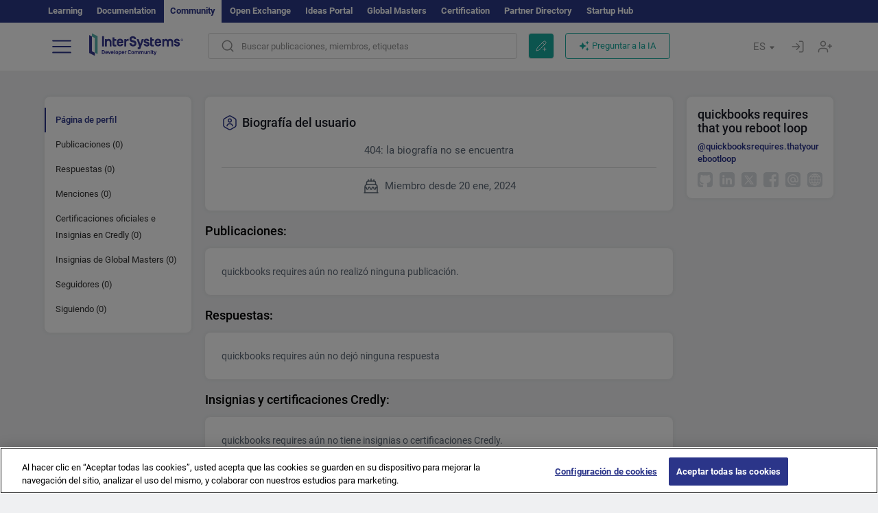

--- FILE ---
content_type: application/javascript
request_url: https://es.community.intersystems.com/sites/default/files/advagg_js/js__qSTm-Jhpwf1ShPQIVDOQ7PC7tcdX0VX-OJBja4nIPDI___Z3GzvSQA6Ubgql_0AQaICuSVlUVfEB_NtU5TSHMyqw__JKs3TKl4DnOaTy31RDucafutq301Jd_SGVh7FphHECs.js
body_size: 5315
content:
Drupal.locale = { 'pluralFormula': function ($n) { return Number(($n!=1)); }, 'strings': {"":{"An AJAX HTTP error occurred.":"Hubo un error HTTP AJAX.","HTTP Result Code: !status":"C\u00f3digo de Resultado HTTP: !status","An AJAX HTTP request terminated abnormally.":"Una solicitud HTTP de AJAX termin\u00f3 de manera anormal.","Debugging information follows.":"A continuaci\u00f3n se detalla la informaci\u00f3n de depuraci\u00f3n.","Path: !uri":"Ruta: !uri","StatusText: !statusText":"StatusText: !statusText","ResponseText: !responseText":"ResponseText: !responseText","ReadyState: !readyState":"ReadyState: !readyState","CustomMessage: !customMessage":"CustomMessage: !customMessage","Please wait...":"Espere, por favor...","The response failed verification so will not be processed.":"La respuesta de verificaci\u00f3n fall\u00f3, por lo que no se procesar\u00e1.","The callback URL is not local and not trusted: !url":"La URL de llamada no es local y no es confiable: !url","File browsing is disabled in directory %dir.":"La b\u00fasqueda de archivos est\u00e1 deshabilitada en el directorio %dir.","Upload":"Subir al servidor","You can not perform this operation.":"No se puede realizar esta operaci\u00f3n.","Do you want to refresh the current directory?":"\u00bfQuieres actualizar el directorio actual?","Only files with the following extensions are allowed: %files-allowed.":"S\u00f3lo se permiten archivos con las siguientes extensiones: %files-allowed.","Delete selected files?":"\u00bfEliminar archivos seleccionados?","Please select a thumbnail.":"Por favor, seleccione una miniatura.","Please specify dimensions within the allowed range that is from 1x1 to @dimensions.":"Especifique las dimensiones dentro del rango permitido desde 1x1 hasta @dimensions.","Please select a file.":"Por favor, seleccione un archivo.","Log messages":"Mensajes de registro","%filename is not an image.":"%filename no es una imagen.","You must select at least %num files.":"Debe seleccionar al menos %num archivos.","You are not allowed to operate on more than %num files.":"No puedes operar en m\u00e1s de %num archivos.","Close":"Cerrar","This permission is inherited from the authenticated user role.":"Este permiso se hereda del rol de usuario registrado.","No results":"No hay resultados","clear":"borrar","Autopager jQuery plugin is not loaded.":"El plugin autopager jQuery no est\u00e1 cargado.","Not promoted":"No promovido","Requires a title":"Necesita un t\u00edtulo","Not published":"No publicado","Don\u0027t display post information":"No mostrar informaci\u00f3n del env\u00edo","@number comments per page":"@number comentarios por p\u00e1gina","@label: @value":"@label: @value","Using defaults":"Usando valores por defecto","The selected file %filename cannot be uploaded. Only files with the following extensions are allowed: %extensions.":"El archivo seleccionado %filename no se puede subir al servidor. Solo se permiten archivos con las siguientes extensiones: %extensions.","This field is required.":"Este campo es obligatorio.","Jan":"ene","Feb":"feb","Mar":"mar","Apr":"abr","May":"mayo","Jun":"jun","Jul":"jul","Aug":"ago","Sep":"sep","Oct":"oct","Nov":"nov","Dec":"dic","Sunday":"Domingo","Monday":"Lunes","Tuesday":"Martes","Wednesday":"Mi\u00e9rcoles","Thursday":"Jueves","Friday":"Viernes","Saturday":"S\u00e1bado","Sun":"Dom","Mon":"Lun","Tue":"Mar","Wed":"Mi\u00e9","Thu":"Jue","Fri":"Vie","Sat":"S\u00e1b","All":"Todo","New":"Nuevo","Modules installed within the last week.":"M\u00f3dulos instalados en la \u00faltima semana.","No modules added within the last week.":"No hay m\u00f3dulos a\u00f1adidos en la \u00faltima semana.","Recent":"Recientes","Modules enabled\/disabled within the last week.":"M\u00f3dulos habilitados\/deshabilitados en la \u00faltima semana.","No modules were enabled or disabled within the last week.":"Ning\u00fan m\u00f3dulo fue habilitado o deshabilitado en la \u00faltima semana.","@enabled of @total":"@enabled de @total","Insert file":"Insertar archivo","Search":"Buscar","All unsaved changed has been reseted!":"\u00a1Todos los cambios no guardados han sido restablecidos!","Saved config sucessfully!":"\u00a1Configuraci\u00f3n guardada correctamente!","Remove this block":"Quitar este bloque","Hide":"Ocultar","Show":"Mostrar","Node expiration: settings are overriden":"Caducidad del nodo: los ajustes se sobrescribieron","Node expiration: default settings":"Caducidad del nodo: ajustes predeterminados","Comment expiration: settings are overriden":"Caducidad de los comentarios: los ajustes se sobrescribieron","Comment expiration: default settings":"Caducidad del comentario: configuraci\u00f3n predeterminada","0 sec":"0 seg","AdvAgg Bypass Cookie Removed":"Cookie AdvAgg Bypass eliminada","AdvAgg Bypass Cookie Set for @time.":"Cookie AdvAgg Bypass establecida para @time.","1 year":"1 a\u00f1o","@count years":"@count a\u00f1os","1 month":"1 mes","@count months":"@count meses","1 week":"1 semana","@count weeks":"@count semanas","1 day":"1 d\u00eda","@count days":"@count d\u00edas","1 hour":"1 hora","@count hours":"@count horas","1 min":"1 min","@count min":"@count mins","1 sec":"1 seg","@count sec":"@count segs","Autocomplete popup":"Ventana emergente con autocompletado","Searching for matches...":"Buscando coincidencias","(active tab)":"(solapa activa)","Also allow !name role to !permission?":"Tambi\u00e9n permitir rol !name a !permission?","You can not upload files of type .@file_ext":"No puedes subir archivos de tipo .@file_ext","Server response came not in JSON format: @response":"La respuesta del servidor no vino en formato JSON: @response","Upload error: @message":"Error al subir: @message","Upload file":"Subir archivo","Your browser not support HTML5 File API":"Su navegador no es compatible con la API de archivos HTML5","Content can only be inserted into CKEditor in the WYSIWYG mode.":"El contenido solo se puede insertar en CKEditor en el modo WYSIWYG.","Inclusion: @value":"Inclusi\u00f3n: @value","Priority: @value":"Prioridad: @value","Edit":"Editar","Customize dashboard":"Personalizar panel de control","Done":"Hecho","Received an invalid response from the server.":"Recibi\u00f3 una respuesta inv\u00e1lida del servidor.","No flags":"No hay flags","All paths":"Todas las rutas","All paths except listed paths":"Todas las rutas excepto las listadas","No paths":"No hay rutas","Only listed paths":"Solo las rutas listadas","All roles":"Todos los roles","All roles except selected roles":"Todos los roles excepto los seleccionados","No roles":"Sin roles","Only selected roles":"Solo roles seleccionados","All statuses":"Todos los estados","All statuses except listed statuses":"Todos los estados excepto los listados","No statuses":"No hay estados","Only listed statuses":"Solo estados listados","Select All":"Seleccionar todos","Select None":"No seleccionar ninguno","No nodes in this queue.":"No hay nodos en esta cola.","Automatic alias":"Alias autom\u00e1tico","Alias: @alias":"Alias: @alias","No alias":"Sin alias","Not restricted":"Sin restricci\u00f3n","Restricted to certain pages":"Restringido a algunas p\u00e1ginas","Not customizable":"No personalizable","The changes to these blocks will not be saved until the \u003Cem\u003ESave blocks\u003C\/em\u003E button is clicked.":"Los cambios sobre estos bloques no se guardar\u00e1n hasta que no pulse el bot\u00f3n \u003Cem\u003EGuardar bloques\u003C\/em\u003E.","The block cannot be placed in this region.":"El bloque no se puede colocar en esta regi\u00f3n.","Loading token browser...":"Cargando el navegador de tokens...","Available tokens":"Tokens disponibles","Insert this token into your form":"Inserta este token en tu formulario","First click a text field to insert your tokens into.":"Primero haz clic en un campo de texto para insertar tus tokens.","New revision":"Nueva revisi\u00f3n","No revision":"Sin revisi\u00f3n","By @name on @date":"Por @name en @date","By @name":"Por @name","Enabled":"Activado","Disabled":"Desactivado","Select all rows in this table":"Seleccionar todas las filas de esta tabla","Deselect all rows in this table":"Quitar la selecci\u00f3n a todas las filas de esta tabla","Deselect all":"Deseleccionar todo","Select all":"Seleccionar todo","Re-order rows by numerical weight instead of dragging.":"Reordenar las filas por peso num\u00e9rico en lugar de arrastrar.","Show row weights":"Mostrar pesos de la fila","Hide row weights":"Ocultar pesos de la fila","Drag to re-order":"Arrastre para reordenar","Changes made in this table will not be saved until the form is submitted.":"Los cambios realizados en esta tabla no se guardar\u00e1n hasta que se env\u00ede el formulario","Configure":"Configurar","Not in menu":"No est\u00e1 en un men\u00fa","An error occurred":"Ocurri\u00f3 un error","No redirects":"No hay redirecciones","1 enabled redirect":"1 redirecci\u00f3n habilitado","@count enabled redirects":"@count redirecciones habilitados","1 disabled redirect":"1 redirecci\u00f3n deshabilitado","@count disabled redirects":"@count redirecciones deshabilitados","Hide summary":"Ocultar resumen","Edit summary":"Editar resumen","Add":"Agregar","Remove group":"Eliminar grupo","Apply (all displays)":"Aplicar (todas las pantallas)","Revert to default":"Restablecer valores predeterminados","Apply (this display)":"Aplicar (esta pantalla)","Job Opportunity":"Oferta de empleo","Other":"Otro","Status message":"Mensaje de estado","Restore":"Restablecer","No results found":"No se han encontrado resultados","Next":"Siguiente","This action cannot be undone.":"Esta acci\u00f3n no se puede deshacer.","OK":"OK","Prev":"Ant","January":"enero","February":"febrero","March":"marzo","April":"abril","June":"junio","July":"julio","August":"agosto","September":"septiembre","October":"octubre","November":"noviembre","December":"diciembre","Sources":"Fuentes","Today":"Hoy","Su":"Do","Mo":"Lu","Tu":"Ma","We":"Mi","Th":"Ju","Fr":"Vi","Sa":"Sa","mm\/dd\/yy":"mm\/dd\/yy","Translatable":"Traducible","Not translatable":"No traducible","Restricted to certain languages":"Restringido a ciertos idiomas","Copy":"Copiar","Replace":"Reemplazar","Loading...":"Cargando...","Add reply":"A\u00f1ade la respuesta","Copied":"Copiado","Notice":"Aviso","This form was autosaved on ":"Este formulario se guard\u00f3 autom\u00e1ticamente el ","Back":"Atr\u00e1s","Community Moderator":"Moderador de la Comunidad","Enable for a more step-by-step approach to creating a post.":"Habilitar una ayuda m\u00e1s detallada para crear la publicaci\u00f3n.","Take a short tour of Developer Community to get the most out of it.":"Haga un breve recorrido por la Comunidad de desarrolladores para aprovecharla al m\u00e1ximo.","Here find all the posts by Community members sorted by the latest update.":"Aqu\u00ed encontrar\u00e1 todas las publicaciones de los miembros de la Comunidad ordenadas por la \u00faltima actualizaci\u00f3n.","Here find the posts by authors and tags you follow.":"Aqu\u00ed encontrar\u00e1 publicaciones ordenadas por autores y etiquetas que sigue.","Here find the most interesting posts as decided by Community members.":"Aqu\u00ed encontrar\u00e1 las publicaciones m\u00e1s interesantes seg\u00fan los miembros de la Comunidad.","Bookmark a post you find interesting - it will be available in your profile.":"Marque una publicaci\u00f3n que le parezca interesante, y estar\u00e1 disponible en su perfil.","You can filter your feed by types of posts (all posts, official posts, announcements, articles, etc).":"Puede filtrar el feed seg\u00fan el tipo de publicaciones (todas las publicaciones, publicaciones oficiales, anuncios, art\u00edculos, etc.).","Want to share your knowledge or ask a question? Write a new post!":"\u00bfQuiere compartir sus conocimientos o hacer una pregunta? \u00a1Escriba una nueva publicaci\u00f3n!","This is your profile where you can manage your settings, bookmarks, drafts, fill in info about yourself and view statistics of your posts.":"Este es su perfil donde puede gestionar los ajustes, los marcadores y los borradores, completar sus datos y ver las estad\u00edsticas de sus publicaciones.","Start here":"Empezar aqu\u00ed","Skip":"Omitir","Finish":"Terminar","Enter tags":"Introducir etiquetas","InterSystems Employee":"Empleado de InterSystems","Community Team":"Equipo de la Comunidad","Auto tags":"Autoetiquetar","Reload Captcha":"Volver a cargar el Captcha","Link copied":"Enlace copiado","Share chat":"Compartir chat","Switch off the chat":"Apagar el chat","Switch on the chat":"Encender el chat","Switch off DC AI":"Desactivar la IA de la CD","Switch on DC AI":"Activar la IA de la CD","Close sidebar":"Cerrar barra lateral","Open sidebar":"Abrir barra lateral","Focus mode":"Modo de enfoque","Exit focus mode":"Salir del modo de enfoque","Sorry, but the response time is taking more than 2 minutes. Perhaps your network is too slow. The response is interrupted here.":"Lo sentimos, pero el tiempo de respuesta est\u00e1 tardando m\u00e1s de 2 minutos. Es posible que tu red sea demasiado lenta. La respuesta se interrumpe aqu\u00ed.","A network error occurred. The server returned an HTTP response":"Se produjo un error de red. El servidor devolvi\u00f3 una respuesta HTTP"},"Long month name":{"January":"enero","February":"febrero","March":"Marzo","April":"Abril","May":"Mayo","June":"Junio","July":"Julio","August":"Agosto","September":"Septiembre","October":"Octubre","November":"Noviembre","December":"Diciembre"}} };
;/*})'"*/
;/*})'"*/
(function(Drupal, $) {
  "use strict";

  $.authcache_cookie = function(name, value, lifetime) {
    lifetime = (typeof lifetime === 'undefined') ? Drupal.settings.authcache.cl : lifetime;
    $.cookie(name, value, $.extend(Drupal.settings.authcache.cp, {expires: lifetime}));
  };
}(Drupal, jQuery));

;/*})'"*/
;/*})'"*/


--- FILE ---
content_type: application/javascript
request_url: https://es.community.intersystems.com/sites/default/files/advagg_js/js__mRQPeteXOCX4XaHSoMO_melUj3koECF6bYGu6CDRHik__9MzKVBlrJSKeYPOKnmVaBMFgVNVk4pPvaxwpr9qIi50__JKs3TKl4DnOaTy31RDucafutq301Jd_SGVh7FphHECs.js
body_size: 10246
content:
jQuery(document).ready(function ($) {
    
/* $('#edit-name').on('input', function() {
        var val = $(this).val();
        var regex = /^[\p{L}\d][\p{L}\d]*\.?[\p{L}\d]*$/u;
        if (!regex.test(val)) {
            $(this).val(val.slice(0, -1)); 
        }
    }); */ 
    
    
$('#edit-name').on('input', function() {
        var val = $(this).val();
        var newVal = '';
        var dotFound = false;
        for (var i = 0; i < val.length; i++) {
            var char = val[i];
            if ((char.match(/[\p{L}\d]/u) || (char === '.' && !dotFound && newVal !== '')) || i === 0) {
                newVal += char;
                if (char === '.') {
                    dotFound = true;
                }
            }
        }
    if (newVal.charAt(0) === '.') { newVal = newVal.substring(1);}
        $(this).val(newVal);
    }); 
    
$('#edit-field-github-profile-und-0-url').attr('placeholder','https://github.com/user/');
$('#edit-field-linkedin-profile-und-0-url').attr('placeholder','https://linkedin.com/user/');
$('#edit-field-twitter-und-0-url').attr('placeholder','https://twitter.com/user/');
$('#edit-field-facebook-profile-und-0-url').attr('placeholder','https://www.facebook.com/user/');
$('#edit-field-stackoverflow-und-0-url').attr('placeholder','https://stackoverflow.com/user/');
$('#edit-field-open-exchange-profile-und-0-url').attr('placeholder','https://openexchange.intersystems.com/user');
	 
$('.form-item-mail').before('<div class="infoinput"></div>');
    
 $('#edit-account .infoinput.first').on('touchstart', function() {$('#edit-account .form-item-name .help-block').toggle();}); 
$('#edit-account .infoinput.first').on('mouseover', function() {$('#edit-account .form-item-name .help-block').show();});
$('#edit-account .infoinput.first').on('mouseout', function() {$('#edit-account .form-item-name .help-block').hide();});      
    
$('#edit-account .infoinput:not(.first)').on('touchstart', function() {$('#edit-account .form-item-mail .help-block').toggle();}); 
$('#edit-account .infoinput:not(.first)').on('mouseover', function() {$('#edit-account .form-item-mail .help-block').show();});
$('#edit-account .infoinput:not(.first)').on('mouseout', function() {$('#edit-account .form-item-mail .help-block').hide();});
    
 

 
$('#field-first-name-add-more-wrapper .infoinput').on('touchstart', function() {$('#field-first-name-add-more-wrapper .help-block').toggle();});    
$('#field-first-name-add-more-wrapper .infoinput').on('mouseover', function() {$('#field-first-name-add-more-wrapper .help-block').show();});
$('#field-first-name-add-more-wrapper .infoinput').on('mouseout', function() {$('#field-first-name-add-more-wrapper .help-block').hide();});	 

$('#field-email-address-add-more-wrapper .infoinput').on('touchstart', function() {$('#field-email-address-add-more-wrapper .help-block').toggle();});
$('#field-email-address-add-more-wrapper .infoinput').on('mouseover', function() {$('#field-email-address-add-more-wrapper .help-block').show();});
$('#field-email-address-add-more-wrapper .infoinput').on('mouseout', function() {$('#field-email-address-add-more-wrapper .help-block').hide();});		 

$('.contact_info_disclaimer').on('click', function() {$('.contact-info-disclaimer-help-block.help-block').toggle();});
$('.contact_info_disclaimer').on('mouseout', function() {$('.contact-info-disclaimer-help-block.help-block').hide();});		 

//var maxCount = 250;
//jQuery("#edit-field-background-und-0-value").after('<div id="edit-field-counter">0/0</div>');
//    jQuery("#edit-field-counter").html(jQuery("#edit-field-background-und-0-value").val().length+'/'+maxCount);
//
//    jQuery("#edit-field-background-und-0-value").keyup(function() {
//    var revText = this.value.length;
//        var cnt = (maxCount - revText);
//        if(cnt <= 0){jQuery("#edit-field-counter").html(maxCount+'/'+maxCount);}
//        else {jQuery("#edit-field-counter").html(revText+'/'+maxCount);}
//
//    });	
    
$('#edit-field-background-und-0-format-help').remove();
PMchecku();
ContactInfoDisclaimerOnResize();
	
$(window).on("resize",ContactInfoDisclaimerOnResize);	
	
function ContactInfoDisclaimerOnResize() 
{
	var h = $(".contact_info_disclaimer").height()+parseInt($(".contact_info_disclaimer").css("top"))+10;
	$(".user_contact_info").css("padding-top",h+"px");
	//if($("#edit-picture").css("position") == "absolute")
	//	$("#edit-picture").css("top",(h-85)+"px");
	//else
	//	$("#edit-picture").css("top",0);
	
}
	 
var move = $('.form-item-field-contact-info-visibility-und .help-block').html();
$('.form-item-field-contact-info-visibility-und .help-block').remove();
$('#edit-field-contact-info-visibility-und').before('<div class="help-block">'+move+'</div>');
$('#edit-timezone .help-block').html($('.movesuffix').html());
$('.movesuffix').remove();
	 
$( "input:checkbox" ).on("change", function() {
var parent=$(this).parent().parent().parent();
if($(this).prop("checked"))
{
parent.find(".pmmob-img").css("opacity","0");
parent.find(".pmmof-img").css("opacity","1");}
else{
parent.find(".pmmob-img").css("opacity","1");
parent.find(".pmmof-img").css("opacity","0");
}
	
if($('input:checkbox:checked').prop("checked")){ 
//show actions
$( ".container-inline input").show();
	$(".container-inline").removeClass("mcontainer-inline");
}
else
{
//hide actions
$(".container-inline input").hide();
	$(".container-inline").addClass("mcontainer-inline");
}
PMchecku();
});	
	 
    $("#edit-picture-upload").change(function(){
      $("#user-profile-form").submit();
    });
	
 $("#user-picture-delete").click(function(){
	 $("#edit-picture-delete").prop('checked', true);
      $("#user-profile-form").submit();
    });
    
  $(".bio-show").click(function(){
      $(".text-bio").css("maxHeight","none");
	 $(".text-bio-hide").remove();
      
    });   
	 
 });


function PMchecku()
{
	 jQuery('input:checkbox').each(function(){
if(jQuery(this).prop("checked") && jQuery(this).attr('id')!='edit-pm-enable') jQuery(this).parent().parent().parent().addClass('pm-list-strong');
	else  jQuery(this).parent().parent().parent().removeClass('pm-list-strong');
	 
if(jQuery(this).attr('id')=='edit-pm-enable' && jQuery(this).prop("checked")){
jQuery("input[name=pm_email_notify_level]").removeAttr("disabled");
jQuery(".form-item-pm-email-notify-level label").css("opacity","1");
}
else if(jQuery(this).attr('id')=='edit-pm-enable' && !jQuery(this).prop("checked"))
{
jQuery("input[name=pm_email_notify_level]").attr("disabled","disabled");
jQuery(".form-item-pm-email-notify-level label").css("opacity","0.5");
}
	 
});
}
;/*})'"*/
;/*})'"*/
jQuery(document).ready(function ($) {$.fn.dataImg=function(a){function b(a){var b=$(window).width();return a.data(b>d.med?"lrg":b<=d.med&&b>d.sml?"med":"sml")}function c(){e.each(function(){var a=$(this),c=b(a);void 0!=c&&(a.is("img")?a.attr("src",c):a.css("background-image","url("+c+")"))})}var d=$.extend({sml:400,med:800,lrg:1e3,resize:!1},a),e=$(this);c(),1==d.resize&&$(window).resize(function(){c()})};});
;/*})'"*/
;/*})'"*/
﻿(function ($) {
    $('#edit-field-background .form-textarea-wrapper').attr('id','addbio');
$.fn.DeletePinModal = function(page) {
$('body #nemodalclick').trigger('click');
};
$.fn.FirstComment = function(page) {
$('body #FirstCommentClick').trigger('click');
};
$.fn.ClosePinModal = function(page) {
$('body #deletepin-modal .close').trigger('click');
};
$.fn.IntsysAddComment = function(selector,id) {
    
//window.location.hash=selector;
var win = $(window);var marker = $('#'+selector);
if((win.scrollTop() + win.height() < marker.offset().top) || (win.scrollTop() + win.height() < marker.offset().top + marker.height()))  {
IntsysCommentAnimation(marker,470); 
}  
for(var instanceName in CKEDITOR.instances){CKEDITOR.instances[instanceName].setData('');}
$('#edit-comment-body-und-0-value--'+id).val('');
if($('.form-item-captcha-response input').length) $('.form-item-captcha-response input').val('');	
}; 
    
    
$.fn.IntsysAddtoComment = function(selector,id) {
var win = $(window);var marker = $('#'+selector); 
if((win.scrollTop() + win.height() < marker.offset().top) || (win.scrollTop() + win.height() < marker.offset().top + marker.height()))  {
IntsysCommentAnimation(marker,470); 
}        
for(var instanceName in CKEDITOR.instances){CKEDITOR.instances[instanceName].setData('');}    
$('#edit-comment-body-und-0-value--'+id).val('');
if($('.form-item-captcha-response input').length) $('.form-item-captcha-response input').val('');	
}; 
    
$.fn.IntsysStopAnimation = function(id) {
$("#edit-submit--"+id).show();$("#edit-submit-an-"+id).hide();$("#edit-actions--"+id).removeClass("pointer-events-none");
}; 
    
function IntsysCommentAnimation(marker,topmargin)
{

/*if ($(marker).length) {
$("html, body").stop().animate({"scrollTop": $(marker).offset().top - topmargin}, 1000, "swing", function () {
var bgcolor=$(marker).css('backgroundColor');
$(marker).animate({backgroundColor:"#bae6e2",opacity:0.8},300,"swing",function(){setTimeout(
  function(){$(marker).animate({backgroundColor:bgcolor,opacity:1},300)}, 1000);});}); 
}*/
  if ($(marker).length) {
      
$("html, body").stop().animate({"scrollTop": $(marker).offset().top - topmargin}, 1000, "swing", function () {
 let whatsnew = getUrlParameter('whatsnew');
if(marker!=('#'+whatsnew)) {    
$(marker).addClass('whatsnew');
    setTimeout(function(){$(marker).addClass('whatsnewhide');}, 3000);
     setTimeout(function(){$(marker).removeClass('whatsnewhide').removeClass('whatsnew');}, 4000);
    }
    }); 
}  
    
}
if (location.hash!="") {
  $("html, body").stop().animate(IntsysCommentAnimation(location.hash,150));}


$(window).bind('hashchange', function() {
if (location.hash!="") {
  $("html, body").stop(); IntsysCommentAnimation(location.hash,150);}
 });
    
 'use strict';
 Drupal.behaviors.ajaxConfirmLink = {
 attach: function (context, settings) {
     
     
     
if ($(window).width() <= '1200')
    {
$('pre').each(function(i, obj) {
  if(obj.parentNode.offsetWidth>0) $(obj).width(obj.parentNode.offsetWidth-11).css("max-width","100%");
});
    }
$(document).on('click',".filters_tags_btn", function() {$(".filters_tags_btn").toggleClass( "active" );$("#filters_tags").toggle(); });
$(document).on('click',"#admin-menu-start", function() {$("#admin-menu").slideDown(200); });
$(document).on('click',function(e){if (!jQuery(e.target).closest('#admin-menu,#admin-menu-start').length){$('#admin-menu').hide();}e.stopPropagation();}); 
     
 $('.use-ajax-confirm').filter('a').once('use-ajax-confirm').on('click', function (event) {
 var $this = $(this);
 // Allow to provide confirmation message in
 // data-use-ajax-confirm-message element attribute.
 var message = $this.data('use-ajax-confirm-message') || Drupal.t('Are you sure you want to do this?');

 if (confirm(message)) {
  // Create ajax event only if action was confirmed.
  var id = $this.attr('id');
  // Generate unique id, if the element does not already have one.
  if (!id || id.trim() == '') {
  id = 'use-ajax-confirm' + new Date().getTime() + Math.floor(Math.random() * 1000);
  $this.attr('id', id);
  }

  Drupal.ajax[id] = new Drupal.ajax(id, this, {
  // 'nojs' to 'ajax' replacement in path performed by Drupal.ajax().
  url: $this.attr('href'),
  event: 'load.use-ajax-confirm'
  });

  $this.trigger('load.use-ajax-confirm');
 }

 return false;
 });
     jQuery(document).ready(function() {
         jQuery("#noauthmodal").trigger('click');
     });
       
if ($(window).width() >= '768') { $("pre code").once().after(function() { 
    let button=$(this).parent().attr('lang');
    if (button!='' && button!=undefined) button='<span>'+button+'</span>';
    else button='';
    return '<div class="codecopy" title="'+Drupal.t('Copy')+'">'+button+'</div><div class="codecopyok" title="'+Drupal.t('Copied')+'">'+button+'</div>';}) }
     
    else {$("pre code").once().after(function() { 
    let button=$(this).parent().attr('lang');
    if (button!='' && button!=undefined) button='<span>'+button+'</span>';
    else button='';
    return '<div class="codecopy">'+button+'</div><div class="codecopyok" title="'+Drupal.t('Copied')+'">'+button+'</div>';});}
     
 if ($(window).width() <= '768') {    
 $('pre').on("click",function(){
if ($(this).children('.codecopyok').is(':hidden'))  $(this).children('.codecopy').show();
      }); 
   };
     
 $('pre .codecopy').on("click",function(){
var element=$(this);
element.hide();  
     $('pre .codecopy').hide();
     element.siblings('.codecopyok').show(); 
   setTimeout(function(){
  show_isc_tooltipmob(element.siblings('.codecopyok'));
}, 100);  
setTimeout(function(){
    $('.isc_tooltip').remove();
     $('pre .codecopy').css({"display":""});
     $('pre .codecopyok').hide();
}, 2000);

 });     
     
 $(".comment-moder-action-more").once().on('click', function() { 
     $(this).children(".comment-moders-action").toggle();
 });
  $(".comment").mouseout(function() { 
if ($('.comment:hover').length == 0) $(".comment-moders-action").hide();
 });   
 $(document).on('click',function(e){if (!jQuery(e.target).closest('.link-wechat').length){$('.qrs_wechat').hide();}e.stopPropagation();
});   
 $(document).on('click',function(e){if (!jQuery(e.target).closest('.comment-moders-action,.comment-moder-action-more').length){$('.comment-moders-action').hide();}e.stopPropagation();
});

 $("a[highlightingmenu=highlightingmenu]").once().addClass('highlightingmenu');
if($('.highlightingmenu').length>0)  $(".navbar-toggle,#navmenubutton").addClass('highlightingmenu');

 $("#navmenubutton").once().on('click', function() {shownavmenu(); });     

function shownavmenu()
{
$('.logo,#navmenubutton,.block-intsys-search-area').hide();
$('.block-tb-megamenu,#navmenuclose').css('display', 'inline-block');
}
     
 $("#navmenuclose").once().on('click', function() { hidenavmenu(); });     
 
function hidenavmenu()
{
$('.logo,#navmenubutton').css('display', 'inline-block');
$('.block-intsys-search-area').css('display', 'flex'); 
$('.block-tb-megamenu,#navmenuclose').hide();
}     
     
$(".pagination a,iframe,textarea,input[type=text],.language-switcher-locale-url a").removeAttr('title');  
$('[title]').each(function() {
if($(this).attr('title')=='') $(this).removeAttr('title');
});
     
$('a').each(function() {
let pattern = /^((http|https|ftp):\/\/)/;
if(pattern.test($(this).attr('title')) || $(this).attr('title')==$(this).attr('href')) $(this).removeAttr('title');
});     
     
$('[title]').each(function() {
  var $t = $(this);
  $t.attr({istitle: $t.attr('title')}).removeAttr('title');
});
$('.cke_button,.cke_combo_button,[no_tooltip_decoration]').each(function() {  var $t = $(this);
  $t.attr({
      title: $t.attr('istitle')
    }).removeAttr('istitle');});  
     
if ($(window).width() >= '768') {

    $('[istitle]').once().hover(function(){
		var element=$(this);
            timerId = setTimeout(function() {
				
               show_isc_tooltip(element);
            }, 100);
    },function(){
        clearTimeout(timerId);
    });

	
	
$('[istitle]').on('mouseleave',function(){	
	$('.isc_tooltip').remove();
	});
    
let text=Drupal.t('Community Moderator'); 
text=Drupal.t('Community Team');
text=Drupal.t('InterSystems Employee');
    
 $('.teamlink').attr({istitle: Drupal.t($('.teamlink').attr('istitle'))}) ; 
var pathname=window.location.pathname.split( '/' );
if(pathname[1]=='post') {
 $('article.comment').each(function() {
    if($(this).attr('pid')!=0)
        {
 var nameuser=$('#comment-'+$(this).attr('pid')+' .default-submitted a.username').text();
if ($('[upid='+$(this).attr('pid')+'-'+$(this).attr('cid')+'] small').html().indexOf('·') > -1) {
    $('[upid='+$(this).attr('pid')+'-'+$(this).attr('cid')+'] small').html('<span class="commentreplyed" href="#comment-'+$(this).attr('pid')+'">'+ $('[upid='+$(this).attr('pid')+'-'+$(this).attr('cid')+'] small').text().replace("· ","")+' to '+nameuser+'</span>');          
        }}
  
}); 
$('.commentreplyed').on('click',function(){ IntsysCommentAnimation($(this).attr('href'),150);});
}
    
    

    
}

 
$(window).scroll( function() {
if($(this).scrollTop() > document.documentElement.clientHeight) {
$('#toTop').fadeIn();
} else {
$('#toTop').fadeOut();
}
});
    
$('#toTop').click(function() {
$('body,html').animate({scrollTop:0},800);
});     

function reposition_isc_tooltip_inside_window(e)	{

	var position=e.position();	
	//const positionW = e.offset();
	//positionW.top -= $(window).scrollTop();
	//positionW.left -= $(window).scrollLeft();
	const positionW = e[0].getBoundingClientRect();

	const vw = window.innerWidth-20;
	const vh = window.innerHeight-20;	
	var width  = e.outerWidth(true);
	var height = e.outerHeight();

	dx = 0;
	dy = 0;	
	
	if(positionW.left < 0)
		dx = -positionW.left+8;
	else if((positionW.left+width) > vw)	
		dx = -(positionW.left+width-vw);
	if(positionW.top < 0)
		dy = -positionW.top+8;
	else if((positionW.top+height) > vh)	
		dy = -(positionW.top+height-vh);
	
/*	console.log("vw: "+vw+", vh: "+vh);
	console.log("width: "+width+", height: "+height);
	console.log(position);
	console.log(positionW);
	console.log(dx);
	console.log(dy);
*/
	var cssZoom = $('body').css('zoom');
	if(cssZoom == null || cssZoom === '' || Number.isNaN(Number(cssZoom)))
		cssZoom = 1;
	
	if(dx != 0)	
		e.css({ left: (position.left + dx - 3)/cssZoom, transform: 'none' });	
	if(dy != 0)	
		e.css({ top: (position.top + dy + 3)/cssZoom, transform: 'none' });	
} 
    
function show_isc_tooltip(e)
	{
if(e.attr=='' || e.attr==undefined || $('.isc_tooltip').length) return;

var istitle = e.attr('istitle');	
if (typeof istitle === 'undefined' || istitle === false) return;		

if (e.is(':hover')) {		
	var position=e.position();
var width  = e.outerWidth(true);
var height = e.outerHeight();
var top=position.top+height+5;
var left=position.left+(width/2)+5;
if(e.parents('pre').length == 1) {
//left=left+7;
}   
	var cssZoom = $('body').css('zoom');
	if(cssZoom == null || cssZoom === '' || Number.isNaN(Number(cssZoom)))
		cssZoom = 1;
	
	top /= cssZoom;
	left /= cssZoom;
//e.after('<div class="isc_tooltip" style="top:'+top+'px;left: '+left+'px;"><div class="isc_tooltip_cnt">'+istitle+'</div></div>');
const $tip = $(`<div class="isc_tooltip"><div class="isc_tooltip_cnt">${istitle}</div></div>`).css({ position: 'absolute', top, left }).insertAfter(e);
$('.isc_tooltip').fadeIn(100);	
reposition_isc_tooltip_inside_window($tip);	

}
	}
function show_isc_tooltipmob(e)
	{
	var istitle = e.attr('istitle');	
	if (typeof istitle === 'undefined' || istitle === false) return;
		
	var position=e.position();
var width  = e.outerWidth(true);
var height = e.outerHeight();
var top=position.top+height+5;
var left=position.left+(width/2)-10;
if(e.parents('pre').length == 1) {
left=left+10;
} 
	const cssZoom = $('body').css('zoom');
	top /= cssZoom;
	left /= cssZoom;
		
const $tip = $(`<div class="isc_tooltip"><div class="isc_tooltip_cnt">${istitle}</div></div>`).css({ position: 'absolute', top, left }).insertAfter(e);		
//e.after('<div class="isc_tooltip" style="top:'+top+'px;left: '+left+'px;"><div class="isc_tooltip_cnt">'+istitle+'</div></div>');
$('.isc_tooltip').fadeIn(100);
reposition_isc_tooltip_inside_window($tip);		
}

$("#edit-delete").click( function() {
	$("#edit-delete").attr("usesend","verify");
		$("#edit-delete").click();
	});	
///////////	
$("#privatemsg-list").on("submit", function(e) {
	
//	e.preventDefault();
if($("#edit-delete").attr("usesend")=='verify') {
//if($(e.originalEvent.submitter).attr('use')=='no') {
  
e.preventDefault();
if(!e.isDefaultPrevented()){
    e.returnValue = false;
}
return false;										 
	}
return true;
});
	////////
$("#deletemodalpmurl").click( function() {
	$("#edit-delete").attr("usesend","yes");
	$("#privatemsg-list").submit();
	});
	///////////////
$("#nodeletemodalpmurl").click( function() {
	$("#edit-delete").attr("usesend","no");
	});
$("#nodeletemodalpmcloseurl").click( function() {
	$("#edit-delete").attr("usesend","no");
	});
	//////////
$("#deletemodalpmsurl").click( function() {
	$.ajax({
	url: "/messages/delete/"+$('#pmdel').attr("data"),
	method: 'post',
	dataType: 'html',
	data: {},
	success: function(data){
		window.location.replace("/messages");
	 }});
	 });	
	

	
$(".deletemodalcomment").click( function() {
$("#deletemodalcommenturl").attr("href",$(this).attr("cid"));

 });	
$("#deletemodalcommenturl").click( function() {
	$.ajax("/ajax/content/delete/comment/"+$(this).attr("href"));
$('[data-article-id="'+$(this).attr("href")+'"]').remove();
	 });	
	
$(".deletemodalnode").click( function() {
$("#deletemodalnodeurl").attr("href",$(this).attr("nid"));

 });	
$("#deletemodalnodeurl").click( function() {
    $('#editing-actions,#editing-prevactions').show();
	$.ajax({
	url: "/ajax/post/delete/"+$(this).attr("href"),
	method: 'post',
	dataType: 'html',
	data: {},
	success: function(data){
const url = new URL(window.location.href);
let arr = url.pathname.split('/');
		if(arr[1]=='post' || arr[1]=='node') window.location.replace("/");
        else location.reload();
	 }});
	});
    
$(".unflag-action").click( function() {
$("#unspammodalnodeurl,#unspammodalcommenturl").attr("href",$(this).attr("unflag"));
 //$('.isc_tooltip .isc_tooltip_cnt').html(Drupal.t('Copied'));
 });

	
$(".codecopy").click( function(e) {
	var text=$($(this).parent().prevObject.context.previousElementSibling).text();
	copyToClipboardCode(text);
 });	
	
$(".filters").click( function() {
var idfilter="#"+$(this).attr('id')+" .filtersub";
var filterstatus=0;
	if($(idfilter).is(":hidden")) filterstatus=1;
	$(".filtersub").addClass("hidden");
if(filterstatus==1) $(idfilter).removeClass("hidden");
else $(idfilter).addClass("hidden");
 });
		
$(document).click(function(event) {
 if ($(event.target).closest(".filtersub").length || $(event.target).closest(".filters").length) return;
 $(".filtersub").addClass("hidden");
 event.stopPropagation();
 });
	
$(".sorting").once().on('click', function() {
var idfilter="#"+$(this).attr('id')+" .sortingsub";
var sortingtatus=0;
	if($(idfilter).is(":hidden")) sortingtatus=1;
	$(".sortingsub").addClass("hidden");
if(sortingtatus==1) $(idfilter).removeClass("hidden");
else $(idfilter).addClass("hidden");
 });
    
$(document).click(function(event) {
 if ($(event.target).closest(".sortingsub").length || $(event.target).closest(".sorting").length) return;
 $(".sortingsub").addClass("hidden");
 event.stopPropagation();
 }); 
if ($(window).width() <= '768') {
$(document).click(function(event) {
 if ($(event.target).closest(".navbar-collapse").length || $(event.target).closest(".navbar-toggle").length) return;
 if ($('.navbar-collapse.collapse.in').length) $(".navbar-toggle-close").click();
 event.stopPropagation();
 }); }     

 $(".comment-form").once().on("submit", function(form){
var id=form.target.attributes.fid.value;
var pid=form.target.attributes.pid.value;
var nid=form.target.attributes.nid.value;
var cid=form.target.attributes.cid.value;
var	csid = '';
var	captcha_response = '';	 
if($("input[name='captcha_sid']").length)
	csid = $("input[name='captcha_sid']").val();
if($("input[name='captcha_response']").length)
	captcha_response = $("input[name='captcha_response']").val();
var medialist=$(".media-list").length;
var op=$("#edit-submit--"+id).val(); 
var indented=$('article[cid="'+pid+'"] ~ div.indented').length;     
$("#edit-submit--"+id).hide();$("#edit-submit-an-"+id).show();
$("#edit-actions--"+id).addClass("pointer-events-none");
   for(var instanceName in CKEDITOR.instances){
CKEDITOR.instances[instanceName].updateElement();
}  
var text=$("#edit-comment-body-und-0-value--"+id).val();
var format=$("#comment-body-add-more-wrapper--"+id+" select").val();
var settings = {url : "/ajax/checkcomment",submit : {text:text,id:id,pid:pid,format:format,nid:nid,op:op,cid:cid,async:false,medialist:medialist,indented:indented,csid:csid,captcha_response:captcha_response,force_show_captcha:getUrlParameter('force_show_captcha')}};
var ajax = new Drupal.ajax(false, false, settings);  
ajax.eventResponse(ajax, {});
return false;
 }); 

$('.link-clipboard').click(function(e) {
$('.isc_tooltip_cnt').text(Drupal.t('Copied'));
copyToClipboardC($(this).attr('data-clipboard-text'));
});

 function copyToClipboardB(text) {
var copytext = document.createElement('input');copytext.value =text;document.body.appendChild(copytext);copytext.select();document.execCommand('copy');document.body.removeChild(copytext);
}
async function copyToClipboardC(text) {
  try {
    await navigator.clipboard.writeText(text);
    //console.log('Copied');
  } catch (err) {
    //console.error('error: ', err);
  }
}
     
 }
 };
$("pre").each(function (index, el){
if ($(el).has('code').length) {
$(el).css(({"overflow":"inherit"}));
}
});
    
$("#block-system-main").on("mouseover",".indented", function(e){if(e.target.className=="indented") {$(this).addClass("indentedhover");}});
$("#block-system-main").on("mouseout",".indented", function(e){if(e.target.className=="indented indentedhover") {$(this).removeClass("indentedhover");}});

$("#block-system-main").once().on("click",".indented", function(e){if(e.target.className=="indented indentedhover") {var time=$.now();$(this).attr("id", "hide"+time);
var numberreplyes=$("#hide"+time+" article").size();
$(this).before("<span class=\"showreplies\" onclick=\"event.stopPropagation();jQuery(this).hide();jQuery('#hide"+time+"').slideDown(500);\">"+Drupal.t((numberreplyes > 1) ? 'show !number replies' : 'show 1 reply', {'!number': numberreplyes})+"</span>");$(this).slideUp(500);event.stopPropagation();}});    
    
}(jQuery));
function copyToClipboardCode(text) {
var copytext = document.createElement('textarea');copytext.value =text;document.body.appendChild(copytext);copytext.select();document.execCommand('copy');document.body.removeChild(copytext);
}

var getUrlParameter = function getUrlParameter(sParam) {
    var sPageURL = decodeURIComponent(window.location.search.substring(1)),
        sURLVariables = sPageURL.split('&'),
        sParameterName,
        i;
    for (i = 0; i < sURLVariables.length; i++) {
        sParameterName = sURLVariables[i].split('=');
        if (sParameterName[0] === sParam) {
            return sParameterName[1] === undefined ? true : sParameterName[1];
        }
    }
};

function updateURLParameter(url, param, paramVal)
{
    var TheAnchor = null;
    var newAdditionalURL = "";
    var tempArray = url.split("?");
    var baseURL = tempArray[0];
    var additionalURL = tempArray[1];
    var temp = "";
    if (additionalURL) 
    {
        var tmpAnchor = additionalURL.split("#");
        var TheParams = tmpAnchor[0];
            TheAnchor = tmpAnchor[1];
        if(TheAnchor)
            additionalURL = TheParams;
        tempArray = additionalURL.split("&");
        for (var i=0; i<tempArray.length; i++)
        {
            if(tempArray[i].split('=')[0] != param)
            {
                newAdditionalURL += temp + tempArray[i];
                temp = "&";
            }
        }        
    }
    else
    {
        var tmpAnchor = baseURL.split("#");
        var TheParams = tmpAnchor[0];
            TheAnchor  = tmpAnchor[1];
        if(TheParams)
            baseURL = TheParams;
    }
    if(TheAnchor)
        paramVal += "#" + TheAnchor;
    var rows_txt = temp + "" + param + "=" + paramVal;
    return baseURL + "?" + newAdditionalURL + rows_txt;
}

function filters_tags_select()
{
    let paramVal=jQuery('#edit-filters-tags').val();

if(paramVal!=null) window.location.href=updateURLParameter(window.location.href, "tags", encodeURIComponent(JSON.stringify(paramVal)));
else cancel_tags_select()

}
function cancel_tags_select()
{
    jQuery('.search-choice').hide();
    window.location.href=updateURLParameter(window.location.href, "tags", "");
}

;/*})'"*/
;/*})'"*/
jQuery(function() {
	jQuery('.spoiler-title').click(function() {
		
		jQuery(this)
			.children()
			.first()
			.toggleClass('show-icon')
			.toggleClass('hide-icon');
		jQuery(this)
			.parent().children().last().toggle();
	});
});
;/*})'"*/
;/*})'"*/
﻿!function(r,n){"function"==typeof define&&define.amd?define(["jquery"],n):"object"==typeof exports?module.exports=n(require("jquery")):n(r.jQuery)}(this,function(s,f){var u,t={},n=t.toString,c=/^([\-+])=\s*(\d+\.?\d*)/,r=[{re:/rgba?\(\s*(\d{1,3})\s*,\s*(\d{1,3})\s*,\s*(\d{1,3})\s*(?:,\s*(\d?(?:\.\d+)?)\s*)?\)/,parse:function(r){return[r[1],r[2],r[3],r[4]]}},{re:/rgba?\(\s*(\d+(?:\.\d+)?)\%\s*,\s*(\d+(?:\.\d+)?)\%\s*,\s*(\d+(?:\.\d+)?)\%\s*(?:,\s*(\d?(?:\.\d+)?)\s*)?\)/,parse:function(r){return[2.55*r[1],2.55*r[2],2.55*r[3],r[4]]}},{re:/#([a-f0-9]{2})([a-f0-9]{2})([a-f0-9]{2})([a-f0-9]{2})?/,parse:function(r){return[parseInt(r[1],16),parseInt(r[2],16),parseInt(r[3],16),r[4]?(parseInt(r[4],16)/255).toFixed(2):1]}},{re:/#([a-f0-9])([a-f0-9])([a-f0-9])([a-f0-9])?/,parse:function(r){return[parseInt(r[1]+r[1],16),parseInt(r[2]+r[2],16),parseInt(r[3]+r[3],16),r[4]?(parseInt(r[4]+r[4],16)/255).toFixed(2):1]}},{re:/hsla?\(\s*(\d+(?:\.\d+)?)\s*,\s*(\d+(?:\.\d+)?)\%\s*,\s*(\d+(?:\.\d+)?)\%\s*(?:,\s*(\d?(?:\.\d+)?)\s*)?\)/,space:"hsla",parse:function(r){return[r[1],r[2]/100,r[3]/100,r[4]]}}],p=s.Color=function(r,n,t,e){return new s.Color.fn.parse(r,n,t,e)},d={rgba:{props:{red:{idx:0,type:"byte"},green:{idx:1,type:"byte"},blue:{idx:2,type:"byte"}}},hsla:{props:{hue:{idx:0,type:"degrees"},saturation:{idx:1,type:"percent"},lightness:{idx:2,type:"percent"}}}},h={byte:{floor:!0,max:255},percent:{max:1},degrees:{mod:360,floor:!0}},b=s.each;function g(r){return null==r?r+"":"object"==typeof r?t[n.call(r)]||"object":typeof r}function m(r,n,t){var e=h[n.type]||{};return null==r?t||!n.def?null:n.def:(r=e.floor?~~r:parseFloat(r),e.mod?(r+e.mod)%e.mod:Math.min(e.max,Math.max(0,r)))}function l(e){var o=p(),a=o._rgba=[];return e=e.toLowerCase(),b(r,function(r,n){var t=n.re.exec(e),t=t&&n.parse(t),n=n.space||"rgba";if(t)return t=o[n](t),o[d[n].cache]=t[d[n].cache],a=o._rgba=t._rgba,!1}),a.length?("0,0,0,0"===a.join()&&s.extend(a,u.transparent),o):u[e]}function o(r,n,t){return 6*(t=(t+1)%1)<1?r+(n-r)*t*6:2*t<1?n:3*t<2?r+(n-r)*(2/3-t)*6:r}b(d,function(r,n){n.cache="_"+r,n.props.alpha={idx:3,type:"percent",def:1}}),s.each("Boolean Number String Function Array Date RegExp Object Error Symbol".split(" "),function(r,n){t["[object "+n+"]"]=n.toLowerCase()}),p.fn=s.extend(p.prototype,{parse:function(o,r,n,t){if(o===f)return this._rgba=[null,null,null,null],this;(o.jquery||o.nodeType)&&(o=s(o).css(r),r=f);var a=this,e=g(o),i=this._rgba=[];return r!==f&&(o=[o,r,n,t],e="array"),"string"===e?this.parse(l(o)||u._default):"array"===e?(b(d.rgba.props,function(r,n){i[n.idx]=m(o[n.idx],n)}),this):"object"===e?(b(d,o instanceof p?function(r,n){o[n.cache]&&(a[n.cache]=o[n.cache].slice())}:function(r,t){var e=t.cache;b(t.props,function(r,n){if(!a[e]&&t.to){if("alpha"===r||null==o[r])return;a[e]=t.to(a._rgba)}a[e][n.idx]=m(o[r],n,!0)}),a[e]&&s.inArray(null,a[e].slice(0,3))<0&&(null==a[e][3]&&(a[e][3]=1),t.from&&(a._rgba=t.from(a[e])))}),this):void 0},is:function(r){var o=p(r),a=!0,i=this;return b(d,function(r,n){var t,e=o[n.cache];return e&&(t=i[n.cache]||n.to&&n.to(i._rgba)||[],b(n.props,function(r,n){if(null!=e[n.idx])return a=e[n.idx]===t[n.idx]})),a}),a},_space:function(){var t=[],e=this;return b(d,function(r,n){e[n.cache]&&t.push(r)}),t.pop()},transition:function(r,i){var n=(l=p(r))._space(),t=d[n],r=0===this.alpha()?p("transparent"):this,s=r[t.cache]||t.to(r._rgba),u=s.slice(),l=l[t.cache];return b(t.props,function(r,n){var t=n.idx,e=s[t],o=l[t],a=h[n.type]||{};null!==o&&(null===e?u[t]=o:(a.mod&&(a.mod/2<o-e?e+=a.mod:a.mod/2<e-o&&(e-=a.mod)),u[t]=m((o-e)*i+e,n)))}),this[n](u)},blend:function(r){if(1===this._rgba[3])return this;var n=this._rgba.slice(),t=n.pop(),e=p(r)._rgba;return p(s.map(n,function(r,n){return(1-t)*e[n]+t*r}))},toRgbaString:function(){var r="rgba(",n=s.map(this._rgba,function(r,n){return null!=r?r:2<n?1:0});return 1===n[3]&&(n.pop(),r="rgb("),r+n.join(", ")+")"},toHslaString:function(){var r="hsla(",n=s.map(this.hsla(),function(r,n){return null==r&&(r=2<n?1:0),n&&n<3&&(r=Math.round(100*r)+"%"),r});return 1===n[3]&&(n.pop(),r="hsl("),r+n.join(", ")+")"},toHexString:function(r){var n=this._rgba.slice(),t=n.pop();return r&&n.push(~~(255*t)),"#"+s.map(n,function(r){return("0"+(r||0).toString(16)).substr(-2)}).join("")},toString:function(){return this.toRgbaString()}}),p.fn.parse.prototype=p.fn,d.hsla.to=function(r){if(null==r[0]||null==r[1]||null==r[2])return[null,null,null,r[3]];var n=r[0]/255,t=r[1]/255,e=r[2]/255,o=r[3],a=Math.max(n,t,e),i=Math.min(n,t,e),s=a-i,u=a+i,r=.5*u,t=i===a?0:n===a?60*(t-e)/s+360:t===a?60*(e-n)/s+120:60*(n-t)/s+240,u=0==s?0:r<=.5?s/u:s/(2-u);return[Math.round(t)%360,u,r,null==o?1:o]},d.hsla.from=function(r){if(null==r[0]||null==r[1]||null==r[2])return[null,null,null,r[3]];var n=r[0]/360,t=r[1],e=r[2],r=r[3],t=e<=.5?e*(1+t):e+t-e*t,e=2*e-t;return[Math.round(255*o(e,t,n+1/3)),Math.round(255*o(e,t,n)),Math.round(255*o(e,t,n-1/3)),r]},b(d,function(u,r){var a=r.props,i=r.cache,s=r.to,l=r.from;p.fn[u]=function(r){if(s&&!this[i]&&(this[i]=s(this._rgba)),r===f)return this[i].slice();var n,t=g(r),e="array"===t||"object"===t?r:arguments,o=this[i].slice();return b(a,function(r,n){r=e["object"===t?r:n.idx];null==r&&(r=o[n.idx]),o[n.idx]=m(r,n)}),l?((n=p(l(o)))[i]=o,n):p(o)},b(a,function(i,s){p.fn[i]||(p.fn[i]=function(r){var n,t=g(r),e="alpha"===i?this._hsla?"hsla":"rgba":u,o=this[e](),a=o[s.idx];return"undefined"===t?a:("function"===t&&(t=g(r=r.call(this,a))),null==r&&s.empty?this:("string"===t&&(n=c.exec(r))&&(r=a+parseFloat(n[2])*("+"===n[1]?1:-1)),o[s.idx]=r,this[e](o)))})})}),p.hook=function(r){r=r.split(" ");b(r,function(r,e){s.cssHooks[e]={set:function(r,n){var t;"transparent"===n||"string"===g(n)&&!(t=l(n))||(n=(n=p(t||n)).toRgbaString()),r.style[e]=n}},s.fx.step[e]=function(r){r.colorInit||(r.start=p(r.elem,e),r.end=p(r.end),r.colorInit=!0),s.cssHooks[e].set(r.elem,r.start.transition(r.end,r.pos))}})},p.hook("backgroundColor borderBottomColor borderLeftColor borderRightColor borderTopColor color columnRuleColor outlineColor textDecorationColor textEmphasisColor"),s.cssHooks.borderColor={expand:function(t){var e={};return b(["Top","Right","Bottom","Left"],function(r,n){e["border"+n+"Color"]=t}),e}},u=s.Color.names={aqua:"#00ffff",black:"#000000",blue:"#0000ff",fuchsia:"#ff00ff",gray:"#808080",green:"#008000",lime:"#00ff00",maroon:"#800000",navy:"#000080",olive:"#808000",purple:"#800080",red:"#ff0000",silver:"#c0c0c0",teal:"#008080",white:"#ffffff",yellow:"#ffff00",transparent:[null,null,null,0],_default:"#ffffff"}});
;/*})'"*/
;/*})'"*/
